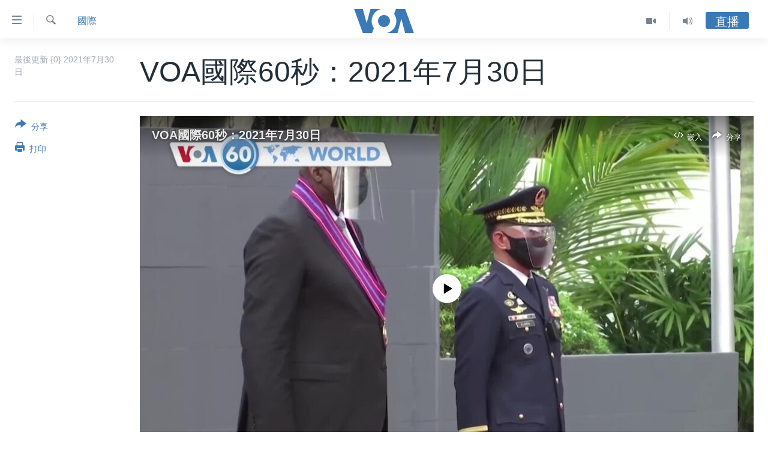

--- FILE ---
content_type: text/html; charset=utf-8
request_url: https://www.voacantonese.com/a/5984989.html
body_size: 13861
content:

<!DOCTYPE html>
<html lang="yue" dir="ltr" class="no-js">
<head>
<link href="/Content/responsive/VOA/zh-yue-CN/VOA-zh-yue-CN.css?&amp;av=0.0.0.0&amp;cb=306" rel="stylesheet"/>
<script src="https://tags.voacantonese.com/voa-pangea/prod/utag.sync.js"></script> <script type='text/javascript' src='https://www.youtube.com/iframe_api' async></script>
<script type="text/javascript">
//a general 'js' detection, must be on top level in <head>, due to CSS performance
document.documentElement.className = "js";
var cacheBuster = "306";
var appBaseUrl = "/";
var imgEnhancerBreakpoints = [0, 144, 256, 408, 650, 1023, 1597];
var isLoggingEnabled = false;
var isPreviewPage = false;
var isLivePreviewPage = false;
if (!isPreviewPage) {
window.RFE = window.RFE || {};
window.RFE.cacheEnabledByParam = window.location.href.indexOf('nocache=1') === -1;
const url = new URL(window.location.href);
const params = new URLSearchParams(url.search);
// Remove the 'nocache' parameter
params.delete('nocache');
// Update the URL without the 'nocache' parameter
url.search = params.toString();
window.history.replaceState(null, '', url.toString());
} else {
window.addEventListener('load', function() {
const links = window.document.links;
for (let i = 0; i < links.length; i++) {
links[i].href = '#';
links[i].target = '_self';
}
})
}
var pwaEnabled = false;
var swCacheDisabled;
</script>
<meta charset="utf-8" />
<title>VOA國際60秒：2021年7月30日</title>
<meta name="description" content="1.日本宣布擴大緊急狀態至另外4區
2.國際奧委會主席盛讚東澳會 稱之為疫情下的“希望之塔”
3.菲律賓稱已恢復美菲軍事協議
4.香港國安法首案判刑 唐英傑獲刑9年
5. 土耳其山火持續 已造成4人死亡
" />
<meta name="keywords" content="VOA 60秒(國際), 國際, VOA國際60秒：2021年7月30日" />
<meta name="viewport" content="width=device-width, initial-scale=1.0" />
<meta http-equiv="X-UA-Compatible" content="IE=edge" />
<meta name="robots" content="max-image-preview:large"><meta property="fb:pages" content="132055300205347" />
<meta name="msvalidate.01" content="3286EE554B6F672A6F2E608C02343C0E" />
<link href="https://www.voacantonese.com/a/5984989.html" rel="canonical" />
<meta name="apple-mobile-web-app-title" content="美國之音" />
<meta name="apple-mobile-web-app-status-bar-style" content="black" />
<meta name="apple-itunes-app" content="app-id=632618796, app-argument=//5984989.ltr" />
<meta content="VOA國際60秒：2021年7月30日" property="og:title" />
<meta content="1.日本宣布擴大緊急狀態至另外4區
2.國際奧委會主席盛讚東澳會 稱之為疫情下的“希望之塔”
3.菲律賓稱已恢復美菲軍事協議
4.香港國安法首案判刑 唐英傑獲刑9年
5. 土耳其山火持續 已造成4人死亡
" property="og:description" />
<meta content="article" property="og:type" />
<meta content="https://www.voacantonese.com/a/5984989.html" property="og:url" />
<meta content="美國之音" property="og:site_name" />
<meta content="https://www.facebook.com/VOACantonese" property="article:publisher" />
<meta content="https://gdb.voanews.com/1cfb4eba-87b9-4653-8157-9fecb24e9750_tv_w1200_h630.jpg" property="og:image" />
<meta content="1200" property="og:image:width" />
<meta content="630" property="og:image:height" />
<meta content="274328779352608" property="fb:app_id" />
<meta content="summary_large_image" name="twitter:card" />
<meta content="@voacantonese" name="twitter:site" />
<meta content="https://gdb.voanews.com/1cfb4eba-87b9-4653-8157-9fecb24e9750_tv_w1200_h630.jpg" name="twitter:image" />
<meta content="VOA國際60秒：2021年7月30日" name="twitter:title" />
<meta content="1.日本宣布擴大緊急狀態至另外4區
2.國際奧委會主席盛讚東澳會 稱之為疫情下的“希望之塔”
3.菲律賓稱已恢復美菲軍事協議
4.香港國安法首案判刑 唐英傑獲刑9年
5. 土耳其山火持續 已造成4人死亡
" name="twitter:description" />
<link rel="amphtml" href="https://www.voacantonese.com/amp/5984989.html" />
<script type="application/ld+json">{"articleSection":"國際","isAccessibleForFree":true,"headline":"VOA國際60秒：2021年7月30日","inLanguage":"zh-yue-CN","keywords":"VOA 60秒(國際), 國際, VOA國際60秒：2021年7月30日","author":{"@type":"Person","name":"VOA"},"datePublished":"2021-07-30 15:12:42Z","dateModified":"2021-07-30 15:14:42Z","publisher":{"logo":{"width":512,"height":220,"@type":"ImageObject","url":"https://www.voacantonese.com/Content/responsive/VOA/zh-yue-CN/img/logo.png"},"@type":"NewsMediaOrganization","url":"https://www.voacantonese.com","sameAs":["https://www.facebook.com/VOACantonese","https://www.twitter.com/voacantonese","https://www.youtube.com/voacantonese","https://www.instagram.com/voacantonese/"],"name":"美國之音","alternateName":""},"@context":"https://schema.org","@type":"NewsArticle","mainEntityOfPage":"https://www.voacantonese.com/a/5984989.html","url":"https://www.voacantonese.com/a/5984989.html","description":"1.日本宣布擴大緊急狀態至另外4區 \r\n2.國際奧委會主席盛讚東澳會 稱之為疫情下的“希望之塔” \r\n3.菲律賓稱已恢復美菲軍事協議 \r\n4.香港國安法首案判刑 唐英傑獲刑9年 \r\n5. 土耳其山火持續 已造成4人死亡 \r\n","image":{"width":1080,"height":608,"@type":"ImageObject","url":"https://gdb.voanews.com/1cfb4eba-87b9-4653-8157-9fecb24e9750_tv_w1080_h608.jpg"},"name":"VOA國際60秒：2021年7月30日"}</script>
<script src="/Scripts/responsive/infographics.b?v=dVbZ-Cza7s4UoO3BqYSZdbxQZVF4BOLP5EfYDs4kqEo1&amp;av=0.0.0.0&amp;cb=306"></script>
<script src="/Scripts/responsive/loader.b?v=Q26XNwrL6vJYKjqFQRDnx01Lk2pi1mRsuLEaVKMsvpA1&amp;av=0.0.0.0&amp;cb=306"></script>
<link rel="icon" type="image/svg+xml" href="/Content/responsive/VOA/img/webApp/favicon.svg" />
<link rel="alternate icon" href="/Content/responsive/VOA/img/webApp/favicon.ico" />
<link rel="apple-touch-icon" sizes="152x152" href="/Content/responsive/VOA/img/webApp/ico-152x152.png" />
<link rel="apple-touch-icon" sizes="144x144" href="/Content/responsive/VOA/img/webApp/ico-144x144.png" />
<link rel="apple-touch-icon" sizes="114x114" href="/Content/responsive/VOA/img/webApp/ico-114x114.png" />
<link rel="apple-touch-icon" sizes="72x72" href="/Content/responsive/VOA/img/webApp/ico-72x72.png" />
<link rel="apple-touch-icon-precomposed" href="/Content/responsive/VOA/img/webApp/ico-57x57.png" />
<link rel="icon" sizes="192x192" href="/Content/responsive/VOA/img/webApp/ico-192x192.png" />
<link rel="icon" sizes="128x128" href="/Content/responsive/VOA/img/webApp/ico-128x128.png" />
<meta name="msapplication-TileColor" content="#ffffff" />
<meta name="msapplication-TileImage" content="/Content/responsive/VOA/img/webApp/ico-144x144.png" />
<link rel="alternate" type="application/rss+xml" title="VOA - Top Stories [RSS]" href="/api/" />
<link rel="sitemap" type="application/rss+xml" href="/sitemap.xml" />
</head>
<body class=" nav-no-loaded cc_theme pg-article print-lay-article js-category-to-nav nojs-images ">
<script type="text/javascript" >
var analyticsData = {url:"https://www.voacantonese.com/a/5984989.html",property_id:"456",article_uid:"5984989",page_title:"VOA國際60秒：2021年7月30日",page_type:"article",content_type:"article",subcontent_type:"article",last_modified:"2021-07-30 15:14:42Z",pub_datetime:"2021-07-30 15:12:42Z",pub_year:"2021",pub_month:"07",pub_day:"30",pub_hour:"15",pub_weekday:"Friday",section:"國際",english_section:"international",byline:"",categories:"voa60-world,international",tags:"voa國際60秒：2021年7月30日",domain:"www.voacantonese.com",language:"Cantonese",language_service:"VOA Cantonese",platform:"web",copied:"no",copied_article:"",copied_title:"",runs_js:"Yes",cms_release:"8.44.0.0.306",enviro_type:"prod",slug:"",entity:"VOA",short_language_service:"CAN",platform_short:"W",page_name:"VOA國際60秒：2021年7月30日"};
</script>
<noscript><iframe src="https://www.googletagmanager.com/ns.html?id=GTM-N8MP7P" height="0" width="0" style="display:none;visibility:hidden"></iframe></noscript><script type="text/javascript" data-cookiecategory="analytics">
var gtmEventObject = Object.assign({}, analyticsData, {event: 'page_meta_ready'});window.dataLayer = window.dataLayer || [];window.dataLayer.push(gtmEventObject);
if (top.location === self.location) { //if not inside of an IFrame
var renderGtm = "true";
if (renderGtm === "true") {
(function(w,d,s,l,i){w[l]=w[l]||[];w[l].push({'gtm.start':new Date().getTime(),event:'gtm.js'});var f=d.getElementsByTagName(s)[0],j=d.createElement(s),dl=l!='dataLayer'?'&l='+l:'';j.async=true;j.src='//www.googletagmanager.com/gtm.js?id='+i+dl;f.parentNode.insertBefore(j,f);})(window,document,'script','dataLayer','GTM-N8MP7P');
}
}
</script>
<!--Analytics tag js version start-->
<script type="text/javascript" data-cookiecategory="analytics">
var utag_data = Object.assign({}, analyticsData, {});
if(typeof(TealiumTagFrom)==='function' && typeof(TealiumTagSearchKeyword)==='function') {
var utag_from=TealiumTagFrom();var utag_searchKeyword=TealiumTagSearchKeyword();
if(utag_searchKeyword!=null && utag_searchKeyword!=='' && utag_data["search_keyword"]==null) utag_data["search_keyword"]=utag_searchKeyword;if(utag_from!=null && utag_from!=='') utag_data["from"]=TealiumTagFrom();}
if(window.top!== window.self&&utag_data.page_type==="snippet"){utag_data.page_type = 'iframe';}
try{if(window.top!==window.self&&window.self.location.hostname===window.top.location.hostname){utag_data.platform = 'self-embed';utag_data.platform_short = 'se';}}catch(e){if(window.top!==window.self&&window.self.location.search.includes("platformType=self-embed")){utag_data.platform = 'cross-promo';utag_data.platform_short = 'cp';}}
(function(a,b,c,d){ a="https://tags.voacantonese.com/voa-pangea/prod/utag.js"; b=document;c="script";d=b.createElement(c);d.src=a;d.type="text/java"+c;d.async=true; a=b.getElementsByTagName(c)[0];a.parentNode.insertBefore(d,a); })();
</script>
<!--Analytics tag js version end-->
<!-- Analytics tag management NoScript -->
<noscript>
<img style="position: absolute; border: none;" src="https://ssc.voacantonese.com/b/ss/bbgprod,bbgentityvoa/1/G.4--NS/2139240680?pageName=voa%3acan%3aw%3aarticle%3avoa%e5%9c%8b%e9%9a%9b60%e7%a7%92%ef%bc%9a2021%e5%b9%b47%e6%9c%8830%e6%97%a5&amp;c6=voa%e5%9c%8b%e9%9a%9b60%e7%a7%92%ef%bc%9a2021%e5%b9%b47%e6%9c%8830%e6%97%a5&amp;v36=8.44.0.0.306&amp;v6=D=c6&amp;g=https%3a%2f%2fwww.voacantonese.com%2fa%2f5984989.html&amp;c1=D=g&amp;v1=D=g&amp;events=event1,event52&amp;c16=voa%20cantonese&amp;v16=D=c16&amp;c5=international&amp;v5=D=c5&amp;ch=%e5%9c%8b%e9%9a%9b&amp;c15=cantonese&amp;v15=D=c15&amp;c4=article&amp;v4=D=c4&amp;c14=5984989&amp;v14=D=c14&amp;v20=no&amp;c17=web&amp;v17=D=c17&amp;mcorgid=518abc7455e462b97f000101%40adobeorg&amp;server=www.voacantonese.com&amp;pageType=D=c4&amp;ns=bbg&amp;v29=D=server&amp;v25=voa&amp;v30=456&amp;v105=D=User-Agent " alt="analytics" width="1" height="1" /></noscript>
<!-- End of Analytics tag management NoScript -->
<!--*** Accessibility links - For ScreenReaders only ***-->
<section>
<div class="sr-only">
<h2>無障礙鏈接</h2>
<ul>
<li><a href="#content" data-disable-smooth-scroll="1">跳轉到內容</a></li>
<li><a href="#navigation" data-disable-smooth-scroll="1">跳轉到導航</a></li>
<li><a href="#txtHeaderSearch" data-disable-smooth-scroll="1">跳轉到檢索</a></li>
</ul>
</div>
</section>
<div dir="ltr">
<div id="page">
<aside>
<div class="c-lightbox overlay-modal">
<div class="c-lightbox__intro">
<h2 class="c-lightbox__intro-title"></h2>
<button class="btn btn--rounded c-lightbox__btn c-lightbox__intro-next" title="前進">
<span class="ico ico--rounded ico-chevron-forward"></span>
<span class="sr-only">前進</span>
</button>
</div>
<div class="c-lightbox__nav">
<button class="btn btn--rounded c-lightbox__btn c-lightbox__btn--close" title="關閉">
<span class="ico ico--rounded ico-close"></span>
<span class="sr-only">關閉</span>
</button>
<button class="btn btn--rounded c-lightbox__btn c-lightbox__btn--prev" title="後退">
<span class="ico ico--rounded ico-chevron-backward"></span>
<span class="sr-only">後退</span>
</button>
<button class="btn btn--rounded c-lightbox__btn c-lightbox__btn--next" title="前進">
<span class="ico ico--rounded ico-chevron-forward"></span>
<span class="sr-only">前進</span>
</button>
</div>
<div class="c-lightbox__content-wrap">
<figure class="c-lightbox__content">
<span class="c-spinner c-spinner--lightbox">
<img src="/Content/responsive/img/player-spinner.png"
alt="please wait"
title="please wait" />
</span>
<div class="c-lightbox__img">
<div class="thumb">
<img src="" alt="" />
</div>
</div>
<figcaption>
<div class="c-lightbox__info c-lightbox__info--foot">
<span class="c-lightbox__counter"></span>
<span class="caption c-lightbox__caption"></span>
</div>
</figcaption>
</figure>
</div>
<div class="hidden">
<div class="content-advisory__box content-advisory__box--lightbox">
<span class="content-advisory__box-text">This image contains sensitive content which some people may find offensive or disturbing.</span>
<button class="btn btn--transparent content-advisory__box-btn m-t-md" value="text" type="button">
<span class="btn__text">
Click to reveal
</span>
</button>
</div>
</div>
</div>
<div class="print-dialogue">
<div class="container">
<h3 class="print-dialogue__title section-head">Print Options:</h3>
<div class="print-dialogue__opts">
<ul class="print-dialogue__opt-group">
<li class="form__group form__group--checkbox">
<input class="form__check " id="checkboxImages" name="checkboxImages" type="checkbox" checked="checked" />
<label for="checkboxImages" class="form__label m-t-md">Images</label>
</li>
<li class="form__group form__group--checkbox">
<input class="form__check " id="checkboxMultimedia" name="checkboxMultimedia" type="checkbox" checked="checked" />
<label for="checkboxMultimedia" class="form__label m-t-md">Multimedia</label>
</li>
</ul>
<ul class="print-dialogue__opt-group">
<li class="form__group form__group--checkbox">
<input class="form__check " id="checkboxEmbedded" name="checkboxEmbedded" type="checkbox" checked="checked" />
<label for="checkboxEmbedded" class="form__label m-t-md">Embedded Content</label>
</li>
<li class="hidden">
<input class="form__check " id="checkboxComments" name="checkboxComments" type="checkbox" />
<label for="checkboxComments" class="form__label m-t-md">Comments</label>
</li>
</ul>
</div>
<div class="print-dialogue__buttons">
<button class="btn btn--secondary close-button" type="button" title="取消">
<span class="btn__text ">取消</span>
</button>
<button class="btn btn-cust-print m-l-sm" type="button" title="打印">
<span class="btn__text ">打印</span>
</button>
</div>
</div>
</div>
<div class="ctc-message pos-fix">
<div class="ctc-message__inner">Link has been copied to clipboard</div>
</div>
</aside>
<div class="hdr-20 hdr-20--big">
<div class="hdr-20__inner">
<div class="hdr-20__max pos-rel">
<div class="hdr-20__side hdr-20__side--primary d-flex">
<label data-for="main-menu-ctrl" data-switcher-trigger="true" data-switch-target="main-menu-ctrl" class="burger hdr-trigger pos-rel trans-trigger" data-trans-evt="click" data-trans-id="menu">
<span class="ico ico-close hdr-trigger__ico hdr-trigger__ico--close burger__ico burger__ico--close"></span>
<span class="ico ico-menu hdr-trigger__ico hdr-trigger__ico--open burger__ico burger__ico--open"></span>
</label>
<div class="menu-pnl pos-fix trans-target" data-switch-target="main-menu-ctrl" data-trans-id="menu">
<div class="menu-pnl__inner">
<nav class="main-nav menu-pnl__item menu-pnl__item--first">
<ul class="main-nav__list accordeon" data-analytics-tales="false" data-promo-name="link" data-location-name="nav,secnav">
<li class="main-nav__item">
<a class="main-nav__item-name main-nav__item-name--link" href="/p/9257.html" title="主頁" data-item-name="homepage" >主頁</a>
</li>
<li class="main-nav__item">
<a class="main-nav__item-name main-nav__item-name--link" href="/us-elections-2024" title="美國大選2024" data-item-name="US Elections 2024" >美國大選2024</a>
</li>
<li class="main-nav__item">
<a class="main-nav__item-name main-nav__item-name--link" href="/p/7741.html" title="港澳" data-item-name="HongKongMacau" >港澳</a>
</li>
<li class="main-nav__item">
<a class="main-nav__item-name main-nav__item-name--link" href="/p/7952.html" title="台灣" data-item-name="Taiwan-news" >台灣</a>
</li>
<li class="main-nav__item">
<a class="main-nav__item-name main-nav__item-name--link" href="/p/7740.html" title="美中關係" data-item-name="US-China-Relations" >美中關係</a>
</li>
<li class="main-nav__item">
<a class="main-nav__item-name main-nav__item-name--link" href="/p/7953.html" title="海外港人" data-item-name="expatriate-hongkonger" >海外港人</a>
</li>
<li class="main-nav__item">
<a class="main-nav__item-name main-nav__item-name--link" href="/PressFreedom" title="新聞自由" data-item-name="Press-Freedom" >新聞自由</a>
</li>
<li class="main-nav__item">
<a class="main-nav__item-name main-nav__item-name--link" href="/Factcheck" title="揭謊頻道" data-item-name="fact-check" >揭謊頻道</a>
</li>
<li class="main-nav__item">
<a class="main-nav__item-name main-nav__item-name--link" href="/p/7951.html" title="美國" data-item-name="us-news" >美國</a>
</li>
<li class="main-nav__item">
<a class="main-nav__item-name main-nav__item-name--link" href="/China" title="中國" data-item-name="China-news" >中國</a>
</li>
<li class="main-nav__item">
<a class="main-nav__item-name main-nav__item-name--link" href="/z/2158" title="國際" data-item-name="international" >國際</a>
</li>
<li class="main-nav__item">
<a class="main-nav__item-name main-nav__item-name--link" href="/z/2161" title="經貿" data-item-name="economy-trade" >經貿</a>
</li>
<li class="main-nav__item accordeon__item" data-switch-target="menu-item-895">
<label class="main-nav__item-name main-nav__item-name--label accordeon__control-label" data-switcher-trigger="true" data-for="menu-item-895">
視頻
<span class="ico ico-chevron-down main-nav__chev"></span>
</label>
<div class="main-nav__sub-list">
<a class="main-nav__item-name main-nav__item-name--link main-nav__item-name--sub" href="/z/2071" title="每日視頻新聞" data-item-name="daily-video-news" >每日視頻新聞</a>
<a class="main-nav__item-name main-nav__item-name--link main-nav__item-name--sub" href="/z/2073" title="VOA 60秒 (國際)" data-item-name="voa60-world" >VOA 60秒 (國際)</a>
<a class="main-nav__item-name main-nav__item-name--link main-nav__item-name--sub" href="/z/2069" title="美國專訊" data-item-name="american-report" >美國專訊</a>
<a class="main-nav__item-name main-nav__item-name--link main-nav__item-name--sub" href="/z/2068" title="視頻存檔" data-item-name="video" >視頻存檔</a>
<a class="main-nav__item-name main-nav__item-name--link main-nav__item-name--sub" href="http://youtube.com/voacantonese" title="YouTube頻道" >YouTube頻道</a>
</div>
</li>
<li class="main-nav__item accordeon__item" data-switch-target="menu-item-894">
<label class="main-nav__item-name main-nav__item-name--label accordeon__control-label" data-switcher-trigger="true" data-for="menu-item-894">
音頻
<span class="ico ico-chevron-down main-nav__chev"></span>
</label>
<div class="main-nav__sub-list">
<a class="main-nav__item-name main-nav__item-name--link main-nav__item-name--sub" href="/z/4065" title="時事經緯" data-item-name="Window-On-The-World" >時事經緯</a>
<a class="main-nav__item-name main-nav__item-name--link main-nav__item-name--sub" href="/z/3587" title="新聞音頻" data-item-name="news-stories" >新聞音頻</a>
<a class="main-nav__item-name main-nav__item-name--link main-nav__item-name--sub" href="/z/7716" title="海外港人" data-item-name="overseas-hongkongers" >海外港人</a>
<a class="main-nav__item-name main-nav__item-name--link main-nav__item-name--sub" href="/z/7847" title="港人港心" data-item-name="Hongkongers" >港人港心</a>
<a class="main-nav__item-name main-nav__item-name--link main-nav__item-name--sub" href="/z/7715" title="美國透視" data-item-name="news-of-america" >美國透視</a>
<a class="main-nav__item-name main-nav__item-name--link main-nav__item-name--sub" href="/z/7149" title="建國史話" data-item-name="Making-of-a-Nation" >建國史話</a>
<a class="main-nav__item-name main-nav__item-name--link main-nav__item-name--sub" href="/a/cantonese-radio-schedules-2017-03-26-2017-10-28/3789670.html" title="廣播節目表" target="_blank" rel="noopener">廣播節目表</a>
</div>
</li>
</ul>
</nav>
<div class="menu-pnl__item">
<a href="https://www.voachinese.com/" class="menu-pnl__item-link" alt="國語">國語</a>
</div>
<div class="menu-pnl__item menu-pnl__item--social">
<h5 class="menu-pnl__sub-head">關注我們</h5>
<a href="https://www.facebook.com/VOACantonese" title="美國之音粵語臉書" data-analytics-text="follow_on_facebook" class="btn btn--rounded btn--social-inverted menu-pnl__btn js-social-btn btn-facebook" target="_blank" rel="noopener">
<span class="ico ico-facebook-alt ico--rounded"></span>
</a>
<a href="https://www.twitter.com/voacantonese" title="美國之音粵語推特@voacantonese" data-analytics-text="follow_on_twitter" class="btn btn--rounded btn--social-inverted menu-pnl__btn js-social-btn btn-twitter" target="_blank" rel="noopener">
<span class="ico ico-twitter ico--rounded"></span>
</a>
<a href="https://www.youtube.com/voacantonese" title="美國之音粵語YouTube頻道" data-analytics-text="follow_on_youtube" class="btn btn--rounded btn--social-inverted menu-pnl__btn js-social-btn btn-youtube" target="_blank" rel="noopener">
<span class="ico ico-youtube ico--rounded"></span>
</a>
<a href="https://www.instagram.com/voacantonese/" title="在Instagram上關注我們" data-analytics-text="follow_on_instagram" class="btn btn--rounded btn--social-inverted menu-pnl__btn js-social-btn btn-instagram" target="_blank" rel="noopener">
<span class="ico ico-instagram ico--rounded"></span>
</a>
</div>
<div class="menu-pnl__item">
<a href="/navigation/allsites" class="menu-pnl__item-link">
<span class="ico ico-languages "></span>
其他語言網站
</a>
</div>
</div>
</div>
<label data-for="top-search-ctrl" data-switcher-trigger="true" data-switch-target="top-search-ctrl" class="top-srch-trigger hdr-trigger">
<span class="ico ico-close hdr-trigger__ico hdr-trigger__ico--close top-srch-trigger__ico top-srch-trigger__ico--close"></span>
<span class="ico ico-search hdr-trigger__ico hdr-trigger__ico--open top-srch-trigger__ico top-srch-trigger__ico--open"></span>
</label>
<div class="srch-top srch-top--in-header" data-switch-target="top-search-ctrl">
<div class="container">
<form action="/s" class="srch-top__form srch-top__form--in-header" id="form-topSearchHeader" method="get" role="search"><label for="txtHeaderSearch" class="sr-only">檢索</label>
<input type="text" id="txtHeaderSearch" name="k" placeholder="檢索" accesskey="s" value="" class="srch-top__input analyticstag-event" onkeydown="if (event.keyCode === 13) { FireAnalyticsTagEventOnSearch('search', $dom.get('#txtHeaderSearch')[0].value) }" />
<button title="檢索" type="submit" class="btn btn--top-srch analyticstag-event" onclick="FireAnalyticsTagEventOnSearch('search', $dom.get('#txtHeaderSearch')[0].value) ">
<span class="ico ico-search"></span>
</button></form>
</div>
</div>
<a href="/" class="main-logo-link">
<img src="/Content/responsive/VOA/zh-yue-CN/img/logo-compact.svg" class="main-logo main-logo--comp" alt="site logo">
<img src="/Content/responsive/VOA/zh-yue-CN/img/logo.svg" class="main-logo main-logo--big" alt="site logo">
</a>
</div>
<div class="hdr-20__side hdr-20__side--secondary d-flex">
<a href="/z/4065" title="Audio" class="hdr-20__secondary-item" data-item-name="audio">
<span class="ico ico-audio hdr-20__secondary-icon"></span>
</a>
<a href="/z/2068" title="Video" class="hdr-20__secondary-item" data-item-name="video">
<span class="ico ico-video hdr-20__secondary-icon"></span>
</a>
<a href="/s" title="檢索" class="hdr-20__secondary-item hdr-20__secondary-item--search" data-item-name="search">
<span class="ico ico-search hdr-20__secondary-icon hdr-20__secondary-icon--search"></span>
</a>
<div class="hdr-20__secondary-item live-b-drop">
<div class="live-b-drop__off">
<a href="/live" class="live-b-drop__link" title="直播" data-item-name="live">
<span class="badge badge--live-btn badge--live-btn-off">
直播
</span>
</a>
</div>
<div class="live-b-drop__on hidden">
<label data-for="live-ctrl" data-switcher-trigger="true" data-switch-target="live-ctrl" class="live-b-drop__label pos-rel">
<span class="badge badge--live badge--live-btn">
直播
</span>
<span class="ico ico-close live-b-drop__label-ico live-b-drop__label-ico--close"></span>
</label>
<div class="live-b-drop__panel" id="targetLivePanelDiv" data-switch-target="live-ctrl"></div>
</div>
</div>
<div class="srch-bottom">
<form action="/s" class="srch-bottom__form d-flex" id="form-bottomSearch" method="get" role="search"><label for="txtSearch" class="sr-only">檢索</label>
<input type="search" id="txtSearch" name="k" placeholder="檢索" accesskey="s" value="" class="srch-bottom__input analyticstag-event" onkeydown="if (event.keyCode === 13) { FireAnalyticsTagEventOnSearch('search', $dom.get('#txtSearch')[0].value) }" />
<button title="檢索" type="submit" class="btn btn--bottom-srch analyticstag-event" onclick="FireAnalyticsTagEventOnSearch('search', $dom.get('#txtSearch')[0].value) ">
<span class="ico ico-search"></span>
</button></form>
</div>
</div>
<img src="/Content/responsive/VOA/zh-yue-CN/img/logo-print.gif" class="logo-print" alt="site logo">
<img src="/Content/responsive/VOA/zh-yue-CN/img/logo-print_color.png" class="logo-print logo-print--color" alt="site logo">
</div>
</div>
</div>
<script>
if (document.body.className.indexOf('pg-home') > -1) {
var nav2In = document.querySelector('.hdr-20__inner');
var nav2Sec = document.querySelector('.hdr-20__side--secondary');
var secStyle = window.getComputedStyle(nav2Sec);
if (nav2In && window.pageYOffset < 150 && secStyle['position'] !== 'fixed') {
nav2In.classList.add('hdr-20__inner--big')
}
}
</script>
<div class="c-hlights c-hlights--breaking c-hlights--no-item" data-hlight-display="mobile,desktop">
<div class="c-hlights__wrap container p-0">
<div class="c-hlights__nav">
<a role="button" href="#" title="後退">
<span class="ico ico-chevron-backward m-0"></span>
<span class="sr-only">後退</span>
</a>
<a role="button" href="#" title="前進">
<span class="ico ico-chevron-forward m-0"></span>
<span class="sr-only">前進</span>
</a>
</div>
<span class="c-hlights__label">
<span class="">突發新聞</span>
<span class="switcher-trigger">
<label data-for="more-less-1" data-switcher-trigger="true" class="switcher-trigger__label switcher-trigger__label--more p-b-0" title="更多內容 &#187;">
<span class="ico ico-chevron-down"></span>
</label>
<label data-for="more-less-1" data-switcher-trigger="true" class="switcher-trigger__label switcher-trigger__label--less p-b-0" title="Show less">
<span class="ico ico-chevron-up"></span>
</label>
</span>
</span>
<ul class="c-hlights__items switcher-target" data-switch-target="more-less-1">
</ul>
</div>
</div> <div id="content">
<main class="container">
<div class="hdr-container">
<div class="row">
<div class="col-category col-xs-12 col-md-2 pull-left"> <div class="category js-category">
<a class="" href="/z/2158">國際</a> </div>
</div><div class="col-title col-xs-12 col-md-10 pull-right"> <h1 class="title pg-title">
VOA國際60秒：2021年7月30日
</h1>
</div><div class="col-publishing-details col-xs-12 col-sm-12 col-md-2 pull-left"> <div class="publishing-details ">
<div class="published">
<span class="date" >
<time pubdate="pubdate" datetime="2021-07-30T23:12:00+08:00">
最後更新 {0} 2021年7月30日
</time>
</span>
</div>
</div>
</div><div class="col-lg-12 separator"> <div class="separator">
<hr class="title-line" />
</div>
</div><div class="col-multimedia col-xs-12 col-md-10 pull-right"> <div class="media-pholder media-pholder--video ">
<div class="c-sticky-container" data-poster="https://gdb.voanews.com/1cfb4eba-87b9-4653-8157-9fecb24e9750_tv_w250_r1.jpg">
<div class="c-sticky-element" data-sp_api="pangea-video" data-persistent data-persistent-browse-out >
<div class="c-mmp c-mmp--enabled c-mmp--loading c-mmp--video c-mmp--standard c-mmp--has-poster c-sticky-element__swipe-el"
data-player_id="" data-title="VOA國際60秒：2021年7月30日" data-hide-title="False"
data-breakpoint_s="320" data-breakpoint_m="640" data-breakpoint_l="992"
data-hlsjs-src="/Scripts/responsive/hls.b"
data-bypass-dash-for-vod="true"
data-bypass-dash-for-live-video="true"
data-bypass-dash-for-live-audio="true"
id="player5984981">
<div class="c-mmp__poster js-poster c-mmp__poster--video">
<img src="https://gdb.voanews.com/1cfb4eba-87b9-4653-8157-9fecb24e9750_tv_w250_r1.jpg" alt="VOA國際60秒：2021年7月30日" title="VOA國際60秒：2021年7月30日" class="c-mmp__poster-image-h" />
</div>
<a class="c-mmp__fallback-link" href="https://voa-video-ns.akamaized.net/pangeavideo/2021/07/1/1c/1cfb4eba-87b9-4653-8157-9fecb24e9750_240p.mp4">
<span class="c-mmp__fallback-link-icon">
<span class="ico ico-play"></span>
</span>
</a>
<div class="c-spinner">
<img src="/Content/responsive/img/player-spinner.png" alt="please wait" title="please wait" />
</div>
<span class="c-mmp__big_play_btn js-btn-play-big">
<span class="ico ico-play"></span>
</span>
<div class="c-mmp__player">
<video src="https://voa-video-hls-ns.akamaized.net/pangeavideo/2021/07/1/1c/1cfb4eba-87b9-4653-8157-9fecb24e9750_master.m3u8" data-fallbacksrc="https://voa-video-ns.akamaized.net/pangeavideo/2021/07/1/1c/1cfb4eba-87b9-4653-8157-9fecb24e9750.mp4" data-fallbacktype="video/mp4" data-type="application/x-mpegURL" data-info="Auto" data-sources="[{&quot;AmpSrc&quot;:&quot;https://voa-video-ns.akamaized.net/pangeavideo/2021/07/1/1c/1cfb4eba-87b9-4653-8157-9fecb24e9750_240p.mp4&quot;,&quot;Src&quot;:&quot;https://voa-video-ns.akamaized.net/pangeavideo/2021/07/1/1c/1cfb4eba-87b9-4653-8157-9fecb24e9750_240p.mp4&quot;,&quot;Type&quot;:&quot;video/mp4&quot;,&quot;DataInfo&quot;:&quot;240p&quot;,&quot;Url&quot;:null,&quot;BlockAutoTo&quot;:null,&quot;BlockAutoFrom&quot;:null},{&quot;AmpSrc&quot;:&quot;https://voa-video-ns.akamaized.net/pangeavideo/2021/07/1/1c/1cfb4eba-87b9-4653-8157-9fecb24e9750.mp4&quot;,&quot;Src&quot;:&quot;https://voa-video-ns.akamaized.net/pangeavideo/2021/07/1/1c/1cfb4eba-87b9-4653-8157-9fecb24e9750.mp4&quot;,&quot;Type&quot;:&quot;video/mp4&quot;,&quot;DataInfo&quot;:&quot;360p&quot;,&quot;Url&quot;:null,&quot;BlockAutoTo&quot;:null,&quot;BlockAutoFrom&quot;:null},{&quot;AmpSrc&quot;:&quot;https://voa-video-ns.akamaized.net/pangeavideo/2021/07/1/1c/1cfb4eba-87b9-4653-8157-9fecb24e9750_480p.mp4&quot;,&quot;Src&quot;:&quot;https://voa-video-ns.akamaized.net/pangeavideo/2021/07/1/1c/1cfb4eba-87b9-4653-8157-9fecb24e9750_480p.mp4&quot;,&quot;Type&quot;:&quot;video/mp4&quot;,&quot;DataInfo&quot;:&quot;480p&quot;,&quot;Url&quot;:null,&quot;BlockAutoTo&quot;:null,&quot;BlockAutoFrom&quot;:null},{&quot;AmpSrc&quot;:&quot;https://voa-video-ns.akamaized.net/pangeavideo/2021/07/1/1c/1cfb4eba-87b9-4653-8157-9fecb24e9750_720p.mp4&quot;,&quot;Src&quot;:&quot;https://voa-video-ns.akamaized.net/pangeavideo/2021/07/1/1c/1cfb4eba-87b9-4653-8157-9fecb24e9750_720p.mp4&quot;,&quot;Type&quot;:&quot;video/mp4&quot;,&quot;DataInfo&quot;:&quot;720p&quot;,&quot;Url&quot;:null,&quot;BlockAutoTo&quot;:null,&quot;BlockAutoFrom&quot;:null},{&quot;AmpSrc&quot;:&quot;https://voa-video-ns.akamaized.net/pangeavideo/2021/07/1/1c/1cfb4eba-87b9-4653-8157-9fecb24e9750_1080p.mp4&quot;,&quot;Src&quot;:&quot;https://voa-video-ns.akamaized.net/pangeavideo/2021/07/1/1c/1cfb4eba-87b9-4653-8157-9fecb24e9750_1080p.mp4&quot;,&quot;Type&quot;:&quot;video/mp4&quot;,&quot;DataInfo&quot;:&quot;1080p&quot;,&quot;Url&quot;:null,&quot;BlockAutoTo&quot;:null,&quot;BlockAutoFrom&quot;:null}]" data-pub_datetime="2021-07-30 15:09:00Z" data-lt-on-play="0" data-lt-url="" webkit-playsinline="webkit-playsinline" playsinline="playsinline" style="width:100%; height:100%" title="VOA國際60秒：2021年7月30日" data-aspect-ratio="640/360" data-sdkadaptive="true" data-sdkamp="false" data-sdktitle="VOA國際60秒：2021年7月30日" data-sdkvideo="html5" data-sdkid="5984981" data-sdktype="Video ondemand">
</video>
</div>
<div class="c-mmp__overlay c-mmp__overlay--title c-mmp__overlay--partial c-mmp__overlay--disabled c-mmp__overlay--slide-from-top js-c-mmp__title-overlay">
<span class="c-mmp__overlay-actions c-mmp__overlay-actions-top js-overlay-actions">
<span class="c-mmp__overlay-actions-link c-mmp__overlay-actions-link--embed js-btn-embed-overlay" title="嵌入">
<span class="c-mmp__overlay-actions-link-ico ico ico-embed-code"></span>
<span class="c-mmp__overlay-actions-link-text">嵌入</span>
</span>
<span class="c-mmp__overlay-actions-link c-mmp__overlay-actions-link--share js-btn-sharing-overlay" title="分享">
<span class="c-mmp__overlay-actions-link-ico ico ico-share"></span>
<span class="c-mmp__overlay-actions-link-text">分享</span>
</span>
<span class="c-mmp__overlay-actions-link c-mmp__overlay-actions-link--close-sticky c-sticky-element__close-el" title="close">
<span class="c-mmp__overlay-actions-link-ico ico ico-close"></span>
</span>
</span>
<div class="c-mmp__overlay-title js-overlay-title">
<h5 class="c-mmp__overlay-media-title">
<a class="js-media-title-link" href="/a/5984981.html" target="_blank" rel="noopener" title="VOA國際60秒：2021年7月30日">VOA國際60秒：2021年7月30日</a>
</h5>
</div>
</div>
<div class="c-mmp__overlay c-mmp__overlay--sharing c-mmp__overlay--disabled c-mmp__overlay--slide-from-bottom js-c-mmp__sharing-overlay">
<span class="c-mmp__overlay-actions">
<span class="c-mmp__overlay-actions-link c-mmp__overlay-actions-link--embed js-btn-embed-overlay" title="嵌入">
<span class="c-mmp__overlay-actions-link-ico ico ico-embed-code"></span>
<span class="c-mmp__overlay-actions-link-text">嵌入</span>
</span>
<span class="c-mmp__overlay-actions-link c-mmp__overlay-actions-link--share js-btn-sharing-overlay" title="分享">
<span class="c-mmp__overlay-actions-link-ico ico ico-share"></span>
<span class="c-mmp__overlay-actions-link-text">分享</span>
</span>
<span class="c-mmp__overlay-actions-link c-mmp__overlay-actions-link--close js-btn-close-overlay" title="close">
<span class="c-mmp__overlay-actions-link-ico ico ico-close"></span>
</span>
</span>
<div class="c-mmp__overlay-tabs">
<div class="c-mmp__overlay-tab c-mmp__overlay-tab--disabled c-mmp__overlay-tab--slide-backward js-tab-embed-overlay" data-trigger="js-btn-embed-overlay" data-embed-source="//www.voacantonese.com/embed/player/0/5984981.html?type=video" role="form">
<div class="c-mmp__overlay-body c-mmp__overlay-body--centered-vertical">
<div class="column">
<div class="c-mmp__status-msg ta-c js-message-embed-code-copied" role="tooltip">
代碼已複製到剪貼板。
</div>
<div class="c-mmp__form-group ta-c">
<input type="text" name="embed_code" class="c-mmp__input-text js-embed-code" dir="ltr" value="" readonly />
<span class="c-mmp__input-btn js-btn-copy-embed-code" title="Copy to clipboard"><span class="ico ico-content-copy"></span></span>
</div>
<hr class="c-mmp__separator-line" />
<div class="c-mmp__form-group ta-c">
<label class="c-mmp__form-inline-element">
<span class="c-mmp__form-inline-element-text" title="width">width</span>
<input type="text" title="width" value="640" data-default="640" dir="ltr" name="embed_width" class="ta-c c-mmp__input-text c-mmp__input-text--xs js-video-embed-width" aria-live="assertive" />
<span class="c-mmp__input-suffix">px</span>
</label>
<label class="c-mmp__form-inline-element">
<span class="c-mmp__form-inline-element-text" title="height">height</span>
<input type="text" title="height" value="360" data-default="360" dir="ltr" name="embed_height" class="ta-c c-mmp__input-text c-mmp__input-text--xs js-video-embed-height" aria-live="assertive" />
<span class="c-mmp__input-suffix">px</span>
</label>
</div>
</div>
</div>
</div>
<div class="c-mmp__overlay-tab c-mmp__overlay-tab--disabled c-mmp__overlay-tab--slide-forward js-tab-sharing-overlay" data-trigger="js-btn-sharing-overlay" role="form">
<div class="c-mmp__overlay-body c-mmp__overlay-body--centered-vertical">
<div class="column">
<div class="not-apply-to-sticky audio-fl-bwd">
<aside class="player-content-share share share--mmp" role="complementary"
data-share-url="https://www.voacantonese.com/a/5984981.html" data-share-title="VOA國際60秒：2021年7月30日" data-share-text="">
<ul class="share__list">
<li class="share__item">
<a href="https://facebook.com/sharer.php?u=https%3a%2f%2fwww.voacantonese.com%2fa%2f5984981.html"
data-analytics-text="share_on_facebook"
title="Facebook" target="_blank"
class="btn bg-transparent js-social-btn">
<span class="ico ico-facebook fs_xl "></span>
</a>
</li>
<li class="share__item">
<a href="https://twitter.com/share?url=https%3a%2f%2fwww.voacantonese.com%2fa%2f5984981.html&amp;text=VOA%e5%9c%8b%e9%9a%9b60%e7%a7%92%ef%bc%9a2021%e5%b9%b47%e6%9c%8830%e6%97%a5"
data-analytics-text="share_on_twitter"
title="Twitter" target="_blank"
class="btn bg-transparent js-social-btn">
<span class="ico ico-twitter fs_xl "></span>
</a>
</li>
<li class="share__item">
<a href="/a/5984981.html" title="Share this media" class="btn bg-transparent" target="_blank" rel="noopener">
<span class="ico ico-ellipsis fs_xl "></span>
</a>
</li>
</ul>
</aside>
</div>
<hr class="c-mmp__separator-line audio-fl-bwd xs-hidden s-hidden" />
<div class="c-mmp__status-msg ta-c js-message-share-url-copied" role="tooltip">
The URL has been copied to your clipboard
</div>
<div class="c-mmp__form-group ta-c audio-fl-bwd xs-hidden s-hidden">
<input type="text" name="share_url" class="c-mmp__input-text js-share-url" value="https://www.voacantonese.com/a/5984981.html" dir="ltr" readonly />
<span class="c-mmp__input-btn js-btn-copy-share-url" title="Copy to clipboard"><span class="ico ico-content-copy"></span></span>
</div>
</div>
</div>
</div>
</div>
</div>
<div class="c-mmp__overlay c-mmp__overlay--settings c-mmp__overlay--disabled c-mmp__overlay--slide-from-bottom js-c-mmp__settings-overlay">
<span class="c-mmp__overlay-actions">
<span class="c-mmp__overlay-actions-link c-mmp__overlay-actions-link--close js-btn-close-overlay" title="close">
<span class="c-mmp__overlay-actions-link-ico ico ico-close"></span>
</span>
</span>
<div class="c-mmp__overlay-body c-mmp__overlay-body--centered-vertical">
<div class="column column--scrolling js-sources"></div>
</div>
</div>
<div class="c-mmp__overlay c-mmp__overlay--disabled js-c-mmp__disabled-overlay">
<div class="c-mmp__overlay-body c-mmp__overlay-body--centered-vertical">
<div class="column">
<p class="ta-c"><span class="ico ico-clock"></span>No media source currently available</p>
</div>
</div>
</div>
<div class="c-mmp__cpanel-container js-cpanel-container">
<div class="c-mmp__cpanel c-mmp__cpanel--hidden">
<div class="c-mmp__cpanel-playback-controls">
<span class="c-mmp__cpanel-btn c-mmp__cpanel-btn--play js-btn-play" title="play">
<span class="ico ico-play m-0"></span>
</span>
<span class="c-mmp__cpanel-btn c-mmp__cpanel-btn--pause js-btn-pause" title="pause">
<span class="ico ico-pause m-0"></span>
</span>
</div>
<div class="c-mmp__cpanel-progress-controls">
<span class="c-mmp__cpanel-progress-controls-current-time js-current-time" dir="ltr">0:00</span>
<span class="c-mmp__cpanel-progress-controls-duration js-duration" dir="ltr">
0:01:00
</span>
<span class="c-mmp__indicator c-mmp__indicator--horizontal" dir="ltr">
<span class="c-mmp__indicator-lines js-progressbar">
<span class="c-mmp__indicator-line c-mmp__indicator-line--range js-playback-range" style="width:100%"></span>
<span class="c-mmp__indicator-line c-mmp__indicator-line--buffered js-playback-buffered" style="width:0%"></span>
<span class="c-mmp__indicator-line c-mmp__indicator-line--tracked js-playback-tracked" style="width:0%"></span>
<span class="c-mmp__indicator-line c-mmp__indicator-line--played js-playback-played" style="width:0%"></span>
<span class="c-mmp__indicator-line c-mmp__indicator-line--live js-playback-live"><span class="strip"></span></span>
<span class="c-mmp__indicator-btn ta-c js-progressbar-btn">
<button class="c-mmp__indicator-btn-pointer" type="button"></button>
</span>
<span class="c-mmp__badge c-mmp__badge--tracked-time c-mmp__badge--hidden js-progressbar-indicator-badge" dir="ltr" style="left:0%">
<span class="c-mmp__badge-text js-progressbar-indicator-badge-text">0:00</span>
</span>
</span>
</span>
</div>
<div class="c-mmp__cpanel-additional-controls">
<span class="c-mmp__cpanel-additional-controls-volume js-volume-controls">
<span class="c-mmp__cpanel-btn c-mmp__cpanel-btn--volume js-btn-volume" title="volume">
<span class="ico ico-volume-unmuted m-0"></span>
</span>
<span class="c-mmp__indicator c-mmp__indicator--vertical js-volume-panel" dir="ltr">
<span class="c-mmp__indicator-lines js-volumebar">
<span class="c-mmp__indicator-line c-mmp__indicator-line--range js-volume-range" style="height:100%"></span>
<span class="c-mmp__indicator-line c-mmp__indicator-line--volume js-volume-level" style="height:0%"></span>
<span class="c-mmp__indicator-slider">
<span class="c-mmp__indicator-btn ta-c c-mmp__indicator-btn--hidden js-volumebar-btn">
<button class="c-mmp__indicator-btn-pointer" type="button"></button>
</span>
</span>
</span>
</span>
</span>
<div class="c-mmp__cpanel-additional-controls-settings js-settings-controls">
<span class="c-mmp__cpanel-btn c-mmp__cpanel-btn--settings-overlay js-btn-settings-overlay" title="source switch">
<span class="ico ico-settings m-0"></span>
</span>
<span class="c-mmp__cpanel-btn c-mmp__cpanel-btn--settings-expand js-btn-settings-expand" title="source switch">
<span class="ico ico-settings m-0"></span>
</span>
<div class="c-mmp__expander c-mmp__expander--sources js-c-mmp__expander--sources">
<div class="c-mmp__expander-content js-sources"></div>
</div>
</div>
<a href="/embed/player/Article/5984981.html?type=video&amp;FullScreenMode=True" target="_blank" rel="noopener" class="c-mmp__cpanel-btn c-mmp__cpanel-btn--fullscreen js-btn-fullscreen" title="fullscreen">
<span class="ico ico-fullscreen m-0"></span>
</a>
</div>
</div>
</div>
</div>
</div>
</div>
<div class="media-download">
<div class="simple-menu">
<span class="handler">
<span class="ico ico-download"></span>
<span class="label">下載</span>
<span class="ico ico-chevron-down"></span>
</span>
<div class="inner">
<ul class="subitems">
<li class="subitem">
<a href="https://voa-video-ns.akamaized.net/pangeavideo/2021/07/1/1c/1cfb4eba-87b9-4653-8157-9fecb24e9750_240p.mp4?download=1" title="240p | 2.9MB" class="handler"
onclick="FireAnalyticsTagEventOnDownload(this, 'video', 5984981, 'VOA國際60秒：2021年7月30日', null, '', '2021', '07', '30')">
240p | 2.9MB
</a>
</li>
<li class="subitem">
<a href="https://voa-video-ns.akamaized.net/pangeavideo/2021/07/1/1c/1cfb4eba-87b9-4653-8157-9fecb24e9750.mp4?download=1" title="360p | 4.4MB" class="handler"
onclick="FireAnalyticsTagEventOnDownload(this, 'video', 5984981, 'VOA國際60秒：2021年7月30日', null, '', '2021', '07', '30')">
360p | 4.4MB
</a>
</li>
<li class="subitem">
<a href="https://voa-video-ns.akamaized.net/pangeavideo/2021/07/1/1c/1cfb4eba-87b9-4653-8157-9fecb24e9750_480p.mp4?download=1" title="480p | 7.9MB" class="handler"
onclick="FireAnalyticsTagEventOnDownload(this, 'video', 5984981, 'VOA國際60秒：2021年7月30日', null, '', '2021', '07', '30')">
480p | 7.9MB
</a>
</li>
<li class="subitem">
<a href="https://voa-video-ns.akamaized.net/pangeavideo/2021/07/1/1c/1cfb4eba-87b9-4653-8157-9fecb24e9750_720p.mp4?download=1" title="720p | 14.6MB" class="handler"
onclick="FireAnalyticsTagEventOnDownload(this, 'video', 5984981, 'VOA國際60秒：2021年7月30日', null, '', '2021', '07', '30')">
720p | 14.6MB
</a>
</li>
<li class="subitem">
<a href="https://voa-video-ns.akamaized.net/pangeavideo/2021/07/1/1c/1cfb4eba-87b9-4653-8157-9fecb24e9750_1080p.mp4?download=1" title="1080p | 22.3MB" class="handler"
onclick="FireAnalyticsTagEventOnDownload(this, 'video', 5984981, 'VOA國際60秒：2021年7月30日', null, '', '2021', '07', '30')">
1080p | 22.3MB
</a>
</li>
</ul>
</div>
</div>
</div>
<p class="caption">VOA國際60秒：2021年7月30日</p>
</div>
</div><div class="col-xs-12 col-md-2 pull-left article-share pos-rel"> <div class="share--box">
<div class="sticky-share-container" style="display:none">
<div class="container">
<a href="https://www.voacantonese.com" id="logo-sticky-share">&nbsp;</a>
<div class="pg-title pg-title--sticky-share">
VOA國際60秒：2021年7月30日
</div>
<div class="sticked-nav-actions">
<!--This part is for sticky navigation display-->
<p class="buttons link-content-sharing p-0 ">
<button class="btn btn--link btn-content-sharing p-t-0 " id="btnContentSharing" value="text" role="Button" type="" title="切換共享選項">
<span class="ico ico-share ico--l"></span>
<span class="btn__text ">
分享
</span>
</button>
</p>
<aside class="content-sharing js-content-sharing js-content-sharing--apply-sticky content-sharing--sticky"
role="complementary"
data-share-url="https://www.voacantonese.com/a/5984989.html" data-share-title="VOA國際60秒：2021年7月30日" data-share-text="1.日本宣布擴大緊急狀態至另外4區
2.國際奧委會主席盛讚東澳會 稱之為疫情下的“希望之塔”
3.菲律賓稱已恢復美菲軍事協議
4.香港國安法首案判刑 唐英傑獲刑9年
5. 土耳其山火持續 已造成4人死亡
">
<div class="content-sharing__popover">
<h6 class="content-sharing__title">分享</h6>
<button href="#close" id="btnCloseSharing" class="btn btn--text-like content-sharing__close-btn">
<span class="ico ico-close ico--l"></span>
</button>
<ul class="content-sharing__list">
<li class="content-sharing__item">
<div class="ctc ">
<input type="text" class="ctc__input" readonly="readonly">
<a href="" js-href="https://www.voacantonese.com/a/5984989.html" class="content-sharing__link ctc__button">
<span class="ico ico-copy-link ico--rounded ico--s"></span>
<span class="content-sharing__link-text">Copy link</span>
</a>
</div>
</li>
<li class="content-sharing__item">
<a href="https://facebook.com/sharer.php?u=https%3a%2f%2fwww.voacantonese.com%2fa%2f5984989.html"
data-analytics-text="share_on_facebook"
title="Facebook" target="_blank"
class="content-sharing__link js-social-btn">
<span class="ico ico-facebook ico--rounded ico--s"></span>
<span class="content-sharing__link-text">Facebook</span>
</a>
</li>
<li class="content-sharing__item">
<a href="https://twitter.com/share?url=https%3a%2f%2fwww.voacantonese.com%2fa%2f5984989.html&amp;text=VOA%e5%9c%8b%e9%9a%9b60%e7%a7%92%ef%bc%9a2021%e5%b9%b47%e6%9c%8830%e6%97%a5"
data-analytics-text="share_on_twitter"
title="Twitter" target="_blank"
class="content-sharing__link js-social-btn">
<span class="ico ico-twitter ico--rounded ico--s"></span>
<span class="content-sharing__link-text">Twitter</span>
</a>
</li>
<li class="content-sharing__item visible-md-inline-block visible-lg-inline-block">
<a href="https://web.whatsapp.com/send?text=https%3a%2f%2fwww.voacantonese.com%2fa%2f5984989.html"
data-analytics-text="share_on_whatsapp_desktop"
title="WhatsApp" target="_blank"
class="content-sharing__link js-social-btn">
<span class="ico ico-whatsapp ico--rounded ico--s"></span>
<span class="content-sharing__link-text">WhatsApp</span>
</a>
</li>
<li class="content-sharing__item visible-xs-inline-block visible-sm-inline-block">
<a href="https://line.me/R/msg/text/?https%3a%2f%2fwww.voacantonese.com%2fa%2f5984989.html"
data-analytics-text="share_on_line"
title="Line" target="_blank"
class="content-sharing__link js-social-btn">
<span class="ico ico-line ico--rounded ico--s"></span>
<span class="content-sharing__link-text">Line</span>
</a>
</li>
<li class="content-sharing__item visible-md-inline-block visible-lg-inline-block">
<a href="https://timeline.line.me/social-plugin/share?url=https%3a%2f%2fwww.voacantonese.com%2fa%2f5984989.html"
data-analytics-text="share_on_line_desktop"
title="Line" target="_blank"
class="content-sharing__link js-social-btn">
<span class="ico ico-line ico--rounded ico--s"></span>
<span class="content-sharing__link-text">Line</span>
</a>
</li>
<li class="content-sharing__item visible-xs-inline-block visible-sm-inline-block">
<a href="whatsapp://send?text=https%3a%2f%2fwww.voacantonese.com%2fa%2f5984989.html"
data-analytics-text="share_on_whatsapp"
title="WhatsApp" target="_blank"
class="content-sharing__link js-social-btn">
<span class="ico ico-whatsapp ico--rounded ico--s"></span>
<span class="content-sharing__link-text">WhatsApp</span>
</a>
</li>
<li class="content-sharing__item">
<a href="mailto:?body=https%3a%2f%2fwww.voacantonese.com%2fa%2f5984989.html&amp;subject=VOA國際60秒：2021年7月30日"
title="Email"
class="content-sharing__link ">
<span class="ico ico-email ico--rounded ico--s"></span>
<span class="content-sharing__link-text">Email</span>
</a>
</li>
</ul>
</div>
</aside>
</div>
</div>
</div>
<div class="links">
<p class="buttons link-content-sharing p-0 ">
<button class="btn btn--link btn-content-sharing p-t-0 " id="btnContentSharing" value="text" role="Button" type="" title="切換共享選項">
<span class="ico ico-share ico--l"></span>
<span class="btn__text ">
分享
</span>
</button>
</p>
<aside class="content-sharing js-content-sharing " role="complementary"
data-share-url="https://www.voacantonese.com/a/5984989.html" data-share-title="VOA國際60秒：2021年7月30日" data-share-text="1.日本宣布擴大緊急狀態至另外4區
2.國際奧委會主席盛讚東澳會 稱之為疫情下的“希望之塔”
3.菲律賓稱已恢復美菲軍事協議
4.香港國安法首案判刑 唐英傑獲刑9年
5. 土耳其山火持續 已造成4人死亡
">
<div class="content-sharing__popover">
<h6 class="content-sharing__title">分享</h6>
<button href="#close" id="btnCloseSharing" class="btn btn--text-like content-sharing__close-btn">
<span class="ico ico-close ico--l"></span>
</button>
<ul class="content-sharing__list">
<li class="content-sharing__item">
<div class="ctc ">
<input type="text" class="ctc__input" readonly="readonly">
<a href="" js-href="https://www.voacantonese.com/a/5984989.html" class="content-sharing__link ctc__button">
<span class="ico ico-copy-link ico--rounded ico--l"></span>
<span class="content-sharing__link-text">Copy link</span>
</a>
</div>
</li>
<li class="content-sharing__item">
<a href="https://facebook.com/sharer.php?u=https%3a%2f%2fwww.voacantonese.com%2fa%2f5984989.html"
data-analytics-text="share_on_facebook"
title="Facebook" target="_blank"
class="content-sharing__link js-social-btn">
<span class="ico ico-facebook ico--rounded ico--l"></span>
<span class="content-sharing__link-text">Facebook</span>
</a>
</li>
<li class="content-sharing__item">
<a href="https://twitter.com/share?url=https%3a%2f%2fwww.voacantonese.com%2fa%2f5984989.html&amp;text=VOA%e5%9c%8b%e9%9a%9b60%e7%a7%92%ef%bc%9a2021%e5%b9%b47%e6%9c%8830%e6%97%a5"
data-analytics-text="share_on_twitter"
title="Twitter" target="_blank"
class="content-sharing__link js-social-btn">
<span class="ico ico-twitter ico--rounded ico--l"></span>
<span class="content-sharing__link-text">Twitter</span>
</a>
</li>
<li class="content-sharing__item visible-md-inline-block visible-lg-inline-block">
<a href="https://web.whatsapp.com/send?text=https%3a%2f%2fwww.voacantonese.com%2fa%2f5984989.html"
data-analytics-text="share_on_whatsapp_desktop"
title="WhatsApp" target="_blank"
class="content-sharing__link js-social-btn">
<span class="ico ico-whatsapp ico--rounded ico--l"></span>
<span class="content-sharing__link-text">WhatsApp</span>
</a>
</li>
<li class="content-sharing__item visible-xs-inline-block visible-sm-inline-block">
<a href="https://line.me/R/msg/text/?https%3a%2f%2fwww.voacantonese.com%2fa%2f5984989.html"
data-analytics-text="share_on_line"
title="Line" target="_blank"
class="content-sharing__link js-social-btn">
<span class="ico ico-line ico--rounded ico--l"></span>
<span class="content-sharing__link-text">Line</span>
</a>
</li>
<li class="content-sharing__item visible-md-inline-block visible-lg-inline-block">
<a href="https://timeline.line.me/social-plugin/share?url=https%3a%2f%2fwww.voacantonese.com%2fa%2f5984989.html"
data-analytics-text="share_on_line_desktop"
title="Line" target="_blank"
class="content-sharing__link js-social-btn">
<span class="ico ico-line ico--rounded ico--l"></span>
<span class="content-sharing__link-text">Line</span>
</a>
</li>
<li class="content-sharing__item visible-xs-inline-block visible-sm-inline-block">
<a href="whatsapp://send?text=https%3a%2f%2fwww.voacantonese.com%2fa%2f5984989.html"
data-analytics-text="share_on_whatsapp"
title="WhatsApp" target="_blank"
class="content-sharing__link js-social-btn">
<span class="ico ico-whatsapp ico--rounded ico--l"></span>
<span class="content-sharing__link-text">WhatsApp</span>
</a>
</li>
<li class="content-sharing__item">
<a href="mailto:?body=https%3a%2f%2fwww.voacantonese.com%2fa%2f5984989.html&amp;subject=VOA國際60秒：2021年7月30日"
title="Email"
class="content-sharing__link ">
<span class="ico ico-email ico--rounded ico--l"></span>
<span class="content-sharing__link-text">Email</span>
</a>
</li>
</ul>
</div>
</aside>
<p class="link-print visible-md visible-lg buttons p-0">
<button class="btn btn--link btn-print p-t-0" onclick="if (typeof FireAnalyticsTagEvent === 'function') {FireAnalyticsTagEvent({ on_page_event: 'print_story' });}return false" title="打印">
<span class="ico ico-print"></span>
<span class="btn__text">打印</span>
</button>
</p>
</div>
</div>
</div>
</div>
</div>
<div class="body-container">
<div class="row">
<div class="col-xs-12 col-sm-12 col-md-10 col-lg-10 pull-right">
<div class="row">
<div class="col-xs-12 col-sm-12 col-md-8 col-lg-8 pull-left bottom-offset content-offset">
<div id="article-content" class="content-floated-wrap fb-quotable">
<div class="wsw">
<ul>
<li>1.日本宣布擴大緊急狀態至另外4區 </li>
<li>2.國際奧委會主席盛讚東澳會 稱之為疫情下的“希望之塔” </li>
<li>3.菲律賓稱已恢復美菲軍事協議 </li>
<li>4.香港國安法首案判刑 唐英傑獲刑9年 </li>
</ul>
<ul>
<li>5. 土耳其山火持續 已造成4人死亡 </li>
<li> </li>
</ul>
</div>
</div>
</div>
<div class="col-xs-12 col-sm-12 col-md-4 col-lg-4 pull-left design-top-offset"> <div class="media-block-wrap">
<h2 class="section-head">相關內容</h2>
<div class="row">
<ul>
<li class="col-xs-12 col-sm-6 col-md-12 col-lg-12 mb-grid">
<div class="media-block ">
<a href="/a/5984906.html" class="img-wrap img-wrap--t-spac img-wrap--size-4 img-wrap--float" title="美國總統拜登宣布非軍職的聯邦政府僱員必須接種疫苗">
<div class="thumb thumb16_9">
<noscript class="nojs-img">
<img src="https://gdb.voanews.com/17fb6171-59bd-482a-a0ce-71cb67828208_tv_w100_r1.jpg" alt="16x9 Image" />
</noscript>
<img data-src="https://gdb.voanews.com/17fb6171-59bd-482a-a0ce-71cb67828208_tv_w33_r1.jpg" src="" alt="16x9 Image" class=""/>
</div>
<span class="ico ico-video ico--media-type"></span>
</a>
<div class="media-block__content media-block__content--h">
<a href="/a/5984906.html">
<h4 class="media-block__title media-block__title--size-4" title="美國總統拜登宣布非軍職的聯邦政府僱員必須接種疫苗">
美國總統拜登宣布非軍職的聯邦政府僱員必須接種疫苗
</h4>
</a>
</div>
</div>
</li>
<li class="col-xs-12 col-sm-6 col-md-12 col-lg-12 mb-grid">
<div class="media-block ">
<a href="/a/5984904.html" class="img-wrap img-wrap--t-spac img-wrap--size-4 img-wrap--float" title="英國外交大臣拉布表示“非常不可能”出席北京冬奧會">
<div class="thumb thumb16_9">
<noscript class="nojs-img">
<img src="https://gdb.voanews.com/49970c1e-2081-4671-8f73-bf5994d18dac_tv_w100_r1.jpg" alt="16x9 Image" />
</noscript>
<img data-src="https://gdb.voanews.com/49970c1e-2081-4671-8f73-bf5994d18dac_tv_w33_r1.jpg" src="" alt="16x9 Image" class=""/>
</div>
<span class="ico ico-video ico--media-type"></span>
</a>
<div class="media-block__content media-block__content--h">
<a href="/a/5984904.html">
<h4 class="media-block__title media-block__title--size-4" title="英國外交大臣拉布表示“非常不可能”出席北京冬奧會">
英國外交大臣拉布表示“非常不可能”出席北京冬奧會
</h4>
</a>
</div>
</div>
</li>
<li class="col-xs-12 col-sm-6 col-md-12 col-lg-12 mb-grid">
<div class="media-block ">
<a href="/a/5984903.html" class="img-wrap img-wrap--t-spac img-wrap--size-4 img-wrap--float" title="18歲苗裔美國女孩蘇尼薩&#183;李東京奧運女子體操個人全能賽奪金">
<div class="thumb thumb16_9">
<noscript class="nojs-img">
<img src="https://gdb.voanews.com/1caddce5-9fe7-4e28-80b8-65cce26dcfae_tv_w100_r1.jpg" alt="16x9 Image" />
</noscript>
<img data-src="https://gdb.voanews.com/1caddce5-9fe7-4e28-80b8-65cce26dcfae_tv_w33_r1.jpg" src="" alt="16x9 Image" class=""/>
</div>
<span class="ico ico-video ico--media-type"></span>
</a>
<div class="media-block__content media-block__content--h">
<a href="/a/5984903.html">
<h4 class="media-block__title media-block__title--size-4" title="18歲苗裔美國女孩蘇尼薩&#183;李東京奧運女子體操個人全能賽奪金">
18歲苗裔美國女孩蘇尼薩&#183;李東京奧運女子體操個人全能賽奪金
</h4>
</a>
</div>
</div>
</li>
<li class="col-xs-12 col-sm-6 col-md-12 col-lg-12 mb-grid">
<div class="media-block ">
<a href="/a/5984902.html" class="img-wrap img-wrap--t-spac img-wrap--size-4 img-wrap--float" title="香港首宗國安法案被告判囚9年 市民指判刑過重或激起民憤">
<div class="thumb thumb16_9">
<noscript class="nojs-img">
<img src="https://gdb.voanews.com/8e10aa4a-0c27-4ea6-9852-a9774284ee4a_tv_w100_r1.jpg" alt="16x9 Image" />
</noscript>
<img data-src="https://gdb.voanews.com/8e10aa4a-0c27-4ea6-9852-a9774284ee4a_tv_w33_r1.jpg" src="" alt="16x9 Image" class=""/>
</div>
<span class="ico ico-video ico--media-type"></span>
</a>
<div class="media-block__content media-block__content--h">
<a href="/a/5984902.html">
<h4 class="media-block__title media-block__title--size-4" title="香港首宗國安法案被告判囚9年 市民指判刑過重或激起民憤">
香港首宗國安法案被告判囚9年 市民指判刑過重或激起民憤
</h4>
</a>
</div>
</div>
</li>
<li class="col-xs-12 col-sm-6 col-md-12 col-lg-12 mb-grid">
<div class="media-block ">
<a href="/a/5984922.html" class="img-wrap img-wrap--t-spac img-wrap--size-4 img-wrap--float" title="美艦不顧中國抗議，今年第七度穿越台海">
<div class="thumb thumb16_9">
<noscript class="nojs-img">
<img src="https://gdb.voanews.com/29d16e44-1406-4bb3-8c02-56d9d5bce514_tv_w100_r1.jpg" alt="16x9 Image" />
</noscript>
<img data-src="https://gdb.voanews.com/29d16e44-1406-4bb3-8c02-56d9d5bce514_tv_w33_r1.jpg" src="" alt="16x9 Image" class=""/>
</div>
<span class="ico ico-video ico--media-type"></span>
</a>
<div class="media-block__content media-block__content--h">
<a href="/a/5984922.html">
<h4 class="media-block__title media-block__title--size-4" title="美艦不顧中國抗議，今年第七度穿越台海">
美艦不顧中國抗議，今年第七度穿越台海
</h4>
</a>
</div>
</div>
</li>
<li class="col-xs-12 col-sm-6 col-md-12 col-lg-12 mb-grid">
<div class="media-block ">
<a href="/a/5984981.html" class="img-wrap img-wrap--t-spac img-wrap--size-4 img-wrap--float" title="VOA國際60秒：2021年7月30日">
<div class="thumb thumb16_9">
<noscript class="nojs-img">
<img src="https://gdb.voanews.com/1cfb4eba-87b9-4653-8157-9fecb24e9750_tv_w100_r1.jpg" alt="16x9 Image" />
</noscript>
<img data-src="https://gdb.voanews.com/1cfb4eba-87b9-4653-8157-9fecb24e9750_tv_w33_r1.jpg" src="" alt="16x9 Image" class=""/>
</div>
<span class="ico ico-video ico--media-type"></span>
</a>
<div class="media-block__content media-block__content--h">
<a href="/a/5984981.html">
<h4 class="media-block__title media-block__title--size-4" title="VOA國際60秒：2021年7月30日">
VOA國際60秒：2021年7月30日
</h4>
</a>
</div>
</div>
</li>
</ul>
</div>
</div>
<div class="region">
<div class="media-block-wrap" id="wrowblock-37156_21" data-area-id=R1_1>
<h2 class="section-head">
<a href="https://projects.voanews.com/china/global-footprint/data-explorer/cantonese.html"><span class="ico ico-chevron-forward pull-right flip"></span>特別報導</a> </h2>
<div class="row">
<ul>
<li class="col-xs-12 col-sm-12 col-md-12 col-lg-12 mb-grid">
<div class="media-block ">
<a href="https://projects.voanews.com/china/global-footprint/data-explorer/cantonese.html" class="img-wrap img-wrap--t-spac img-wrap--size-2" title="一帶一路的延伸">
<div class="thumb thumb16_9">
<noscript class="nojs-img">
<img src="https://gdb.voanews.com/01000000-0aff-0242-0021-08db1defe4e8_w160_r1.jpg" alt="一帶一路的延伸" />
</noscript>
<img data-src="https://gdb.voanews.com/01000000-0aff-0242-0021-08db1defe4e8_w100_r1.jpg" src="" alt="一帶一路的延伸" class=""/>
</div>
</a>
<div class="media-block__content">
<a href="https://projects.voanews.com/china/global-footprint/data-explorer/cantonese.html">
<h4 class="media-block__title media-block__title--size-2" title="一帶一路的延伸">
一帶一路的延伸
</h4>
<p class="perex perex--mb perex--size-2">2023年是習近平提出的“一帶一路”倡議10週年。中國已投入萬億美元，在世界各地建設基礎設施項目。
自倡議首次提出以來，習近平進一步擴大“一帶一路”項目的範圍，以覆蓋醫療、教育和技術等領域。</p>
</a>
</div>
</div>
</li>
</ul>
</div>
</div>
<div class="media-block-wrap" id="wrowblock-27793_21" data-area-id=R2_1>
<h2 class="section-head">
<a href="/z/2313"><span class="ico ico-chevron-forward pull-right flip"></span>港聞</a> </h2>
<div class="row">
<ul>
</ul>
</div><a class="link-more" href="/z/2313">更多</a>
</div>
<div class="media-block-wrap" id="wrowblock-4262_21" data-area-id=R4_1>
<h2 class="section-head">
七天以來最受關注內容 </h2>
<div class="row trends-wg">
<a href="/a/trump-administration-weighs-travel-ban-on-dozens-of-countries-memo-says--31525/8011639.html" class="col-xs-12 col-sm-6 col-md-12 col-lg-12 trends-wg__item mb-grid">
<span class="trends-wg__item-inner">
<span class="trends-wg__item-number">1</span>
<h4 class="trends-wg__item-txt">
為維護國家安全 特朗普政府考慮對40多國實施簽證禁限制措施
</h4>
</span>
</a>
<a href="/a/a-famous-writer-is-suspected-mentally-ill-see-how-ccp-party-state-bureaucracy-swallows-up-officials-20250113/7934777.html" class="col-xs-12 col-sm-6 col-md-12 col-lg-12 trends-wg__item mb-grid">
<span class="trends-wg__item-inner">
<span class="trends-wg__item-number">2</span>
<h4 class="trends-wg__item-txt">
聿文視界：從“當年明月”疑似精神病 看黨國官僚體制如何吞噬官員
</h4>
</span>
</a>
<a href="/a/chinese-officials-look-to-limit-social-media-and-screen-time-in-china-20250314/8011608.html" class="col-xs-12 col-sm-6 col-md-12 col-lg-12 trends-wg__item mb-grid">
<span class="trends-wg__item-inner">
<span class="trends-wg__item-number">3</span>
<h4 class="trends-wg__item-txt">
中國官員試圖限制社交媒體和手機上網時間
</h4>
</span>
</a>
<a href="/a/tough-g7-statement-drops-one-china-reference-from-taiwan-language-20250315/8011634.html" class="col-xs-12 col-sm-6 col-md-12 col-lg-12 trends-wg__item mb-grid">
<span class="trends-wg__item-inner">
<span class="trends-wg__item-number">4</span>
<h4 class="trends-wg__item-txt">
G7外長聲明涉台措辭不再提 “一個中國” 中方批評干涉內政
</h4>
</span>
</a>
<a href="/a/rising-military-discharges-in-taiwan-spark-alarming-defense-concerns/7940111.html" class="col-xs-12 col-sm-6 col-md-12 col-lg-12 trends-wg__item mb-grid">
<span class="trends-wg__item-inner">
<span class="trends-wg__item-number">5</span>
<h4 class="trends-wg__item-txt">
台灣志願役人數銳減 將衝擊部隊戰力？
</h4>
</span>
</a>
</div>
</div>
</div>
</div>
</div>
</div>
</div>
</div>
</main>
<a class="btn pos-abs p-0 lazy-scroll-load" data-ajax="true" data-ajax-mode="replace" data-ajax-update="#ymla-section" data-ajax-url="/part/section/5/8834" href="/p/8834.html" loadonce="true" title="Continue reading">​</a> <div id="ymla-section" class="clear ymla-section"></div>
</div>
<footer role="contentinfo">
<div id="foot" class="foot">
<div class="container">
<div class="foot-nav collapsed" id="foot-nav">
<div class="menu">
<ul class="items">
<li class="socials block-socials">
<span class="handler" id="socials-handler">
關注我們
</span>
<div class="inner">
<ul class="subitems follow">
<li>
<a href="https://www.facebook.com/VOACantonese" title="美國之音粵語臉書" data-analytics-text="follow_on_facebook" class="btn btn--rounded js-social-btn btn-facebook" target="_blank" rel="noopener">
<span class="ico ico-facebook-alt ico--rounded"></span>
</a>
</li>
<li>
<a href="https://www.twitter.com/voacantonese" title="美國之音粵語推特@voacantonese" data-analytics-text="follow_on_twitter" class="btn btn--rounded js-social-btn btn-twitter" target="_blank" rel="noopener">
<span class="ico ico-twitter ico--rounded"></span>
</a>
</li>
<li>
<a href="https://www.youtube.com/voacantonese" title="美國之音粵語YouTube頻道" data-analytics-text="follow_on_youtube" class="btn btn--rounded js-social-btn btn-youtube" target="_blank" rel="noopener">
<span class="ico ico-youtube ico--rounded"></span>
</a>
</li>
<li>
<a href="https://www.instagram.com/voacantonese/" title="在Instagram上關注我們" data-analytics-text="follow_on_instagram" class="btn btn--rounded js-social-btn btn-instagram" target="_blank" rel="noopener">
<span class="ico ico-instagram ico--rounded"></span>
</a>
</li>
<li>
<a href="/rssfeeds" title="RSS" data-analytics-text="follow_on_rss" class="btn btn--rounded js-social-btn btn-rss" >
<span class="ico ico-rss ico--rounded"></span>
</a>
</li>
<li>
<a href="/podcasts" title="Podcast" data-analytics-text="follow_on_podcast" class="btn btn--rounded js-social-btn btn-podcast" >
<span class="ico ico-podcast ico--rounded"></span>
</a>
</li>
</ul>
</div>
</li>
<li class="block-primary collapsed collapsible item">
<span class="handler">
視頻
<span title="close tab" class="ico ico-chevron-up"></span>
<span title="open tab" class="ico ico-chevron-down"></span>
<span title="add" class="ico ico-plus"></span>
<span title="remove" class="ico ico-minus"></span>
</span>
<div class="inner">
<ul class="subitems">
<li class="subitem">
<a class="handler" href="/z/2071" title="每日視頻新聞" >每日視頻新聞</a>
</li>
<li class="subitem">
<a class="handler" href="/z/2073" title="VOA60秒(國際)" >VOA60秒(國際)</a>
</li>
<li class="subitem">
<a class="handler" href="/z/2069" title="美國專訊" >美國專訊</a>
</li>
</ul>
</div>
</li>
<li class="block-primary collapsed collapsible item">
<span class="handler">
聯絡我們
<span title="close tab" class="ico ico-chevron-up"></span>
<span title="open tab" class="ico ico-chevron-down"></span>
<span title="add" class="ico ico-plus"></span>
<span title="remove" class="ico ico-minus"></span>
</span>
<div class="inner">
<ul class="subitems">
<li class="subitem">
<a class="handler" href="/p/3887.html" title="聯絡我們" >聯絡我們</a>
</li>
</ul>
</div>
</li>
<li class="block-secondary collapsed collapsible item">
<span class="handler">
音頻
<span title="close tab" class="ico ico-chevron-up"></span>
<span title="open tab" class="ico ico-chevron-down"></span>
<span title="add" class="ico ico-plus"></span>
<span title="remove" class="ico ico-minus"></span>
</span>
<div class="inner">
<ul class="subitems">
<li class="subitem">
<a class="handler" href="/z/4065" title="粵語新聞(晚上9-10點)" >粵語新聞(晚上9-10點)</a>
</li>
<li class="subitem">
<a class="handler" href="/z/4066" title="粵語新聞(晚上10-11點)" >粵語新聞(晚上10-11點)</a>
</li>
<li class="subitem">
<a class="handler" href="/z/3587" title="新聞音頻存檔" >新聞音頻存檔</a>
</li>
<li class="subitem">
<a class="handler" href="/p/3895.html" title="粵語節目簡介" >粵語節目簡介</a>
</li>
<li class="subitem">
<a class="handler" href="https://www.voacantonese.com/p/3883.html" title="粵語廣播節目及頻率表" target="_blank" rel="noopener">粵語廣播節目及頻率表</a>
</li>
<li class="subitem">
<a class="handler" href="http://m.voacantonese.com/rss.html?tab=Podcast" title="播客" >播客</a>
</li>
</ul>
</div>
</li>
<li class="block-secondary collapsed collapsible item">
<span class="handler">
新聞報導
<span title="close tab" class="ico ico-chevron-up"></span>
<span title="open tab" class="ico ico-chevron-down"></span>
<span title="add" class="ico ico-plus"></span>
<span title="remove" class="ico ico-minus"></span>
</span>
<div class="inner">
<ul class="subitems">
<li class="subitem">
<a class="handler" href="/z/2165" title="美國" >美國</a>
</li>
<li class="subitem">
<a class="handler" href="/z/2157" title="中國" >中國</a>
</li>
<li class="subitem">
<a class="handler" href="/p/7741.html" title="港澳" >港澳</a>
</li>
<li class="subitem">
<a class="handler" href="/z/2166" title="台灣" >台灣</a>
</li>
<li class="subitem">
<a class="handler" href="/z/2158" title="國際" >國際</a>
</li>
<li class="subitem">
<a class="handler" href="/z/2161" title="經貿" >經貿</a>
</li>
</ul>
</div>
</li>
<li class="block-secondary collapsed collapsible item">
<span class="handler">
聚合新聞
<span title="close tab" class="ico ico-chevron-up"></span>
<span title="open tab" class="ico ico-chevron-down"></span>
<span title="add" class="ico ico-plus"></span>
<span title="remove" class="ico ico-minus"></span>
</span>
<div class="inner">
<ul class="subitems">
<li class="subitem">
<a class="handler" href="http://m.voacantonese.com/rss.html?tab=Rss" title="聚合新聞" >聚合新聞</a>
</li>
</ul>
</div>
</li>
<li class="block-secondary collapsed collapsible item">
<span class="handler">
關於我們
<span title="close tab" class="ico ico-chevron-up"></span>
<span title="open tab" class="ico ico-chevron-down"></span>
<span title="add" class="ico ico-plus"></span>
<span title="remove" class="ico ico-minus"></span>
</span>
<div class="inner">
<ul class="subitems">
<li class="subitem">
<a class="handler" href="/p/3895.html" title="節目簡介" >節目簡介</a>
</li>
<li class="subitem">
<a class="handler" href="/p/3887.html" title="聯繫我們" >聯繫我們</a>
</li>
<li class="subitem">
<a class="handler" href="/p/3889.html" title="隱私聲明" >隱私聲明</a>
</li>
<li class="subitem">
<a class="handler" href="/p/4330.html" title="評論規則" >評論規則</a>
</li>
</ul>
</div>
</li>
<li class="block-secondary collapsed collapsible item">
<span class="handler">
其他信息
<span title="close tab" class="ico ico-chevron-up"></span>
<span title="open tab" class="ico ico-chevron-down"></span>
<span title="add" class="ico ico-plus"></span>
<span title="remove" class="ico ico-minus"></span>
</span>
<div class="inner">
<ul class="subitems">
<li class="subitem">
<a class="handler" href="https://www.voacantonese.com/p/7104.html" title="關於美國之音" target="_blank" rel="noopener">關於美國之音</a>
</li>
<li class="subitem">
<a class="handler" href="https://www.usagm.gov/" title="美國全球媒體總署" target="_blank" rel="noopener">美國全球媒體總署</a>
</li>
<li class="subitem">
<a class="handler" href="/p/3912.html" title="美國之音手機應用程序" >美國之音手機應用程序</a>
</li>
<li class="subitem">
<a class="handler" href="/p/3914.html" title="上網辦法" >上網辦法</a>
</li>
<li class="subitem">
<a class="handler" href="/p/5854.html" title="技術解難" >技術解難</a>
</li>
<li class="subitem">
<a class="handler" href="https://editorials.voa.gov/p/7453.html" title="社論" target="_blank" rel="noopener">社論</a>
</li>
<li class="subitem">
<a class="handler" href="https://www.voachinese.com/" title="美國之音中文網" >美國之音中文網</a>
</li>
<li class="subitem">
<a class="handler" href="https://www.voatibetan.com/" title="美國之音藏語網" >美國之音藏語網</a>
</li>
<li class="subitem">
<a class="handler" href="http://www.rfa.org/cantonese/" title="自由亞洲" >自由亞洲</a>
</li>
<li class="subitem">
<a class="handler" href="https://www.voanews.com/" title="VOA English" target="_blank" rel="noopener">VOA English</a>
</li>
<li class="subitem">
<a class="handler" href="https://www.voanews.com/section-508" title="Accessibility" target="_blank" rel="noopener">Accessibility</a>
</li>
<li class="subitem">
<a class="handler" href="https://www.facebook.com/voastudentu/" title="VOA Student Union" target="_blank" rel="noopener">VOA Student Union</a>
</li>
</ul>
</div>
</li>
</ul>
</div>
</div>
<div class="foot__item foot__item--copyrights">
<p class="copyright"></p>
</div>
</div>
</div>
</footer> </div>
</div>
<script defer src="/Scripts/responsive/serviceWorkerInstall.js?cb=306"></script>
<script type="text/javascript">
// opera mini - disable ico font
if (navigator.userAgent.match(/Opera Mini/i)) {
document.getElementsByTagName("body")[0].className += " can-not-ff";
}
// mobile browsers test
if (typeof RFE !== 'undefined' && RFE.isMobile) {
if (RFE.isMobile.any()) {
document.getElementsByTagName("body")[0].className += " is-mobile";
}
else {
document.getElementsByTagName("body")[0].className += " is-not-mobile";
}
}
</script>
<script src="/conf.js?x=306" type="text/javascript"></script>
<div class="responsive-indicator">
<div class="visible-xs-block">XS</div>
<div class="visible-sm-block">SM</div>
<div class="visible-md-block">MD</div>
<div class="visible-lg-block">LG</div>
</div>
<script type="text/javascript">
var bar_data = {
"apiId": "5984989",
"apiType": "1",
"isEmbedded": "0",
"culture": "zh-yue-CN",
"cookieName": "cmsLoggedIn",
"cookieDomain": "www.voacantonese.com"
};
</script>
<div id="scriptLoaderTarget" style="display:none;contain:strict;"></div>
</body>
</html>